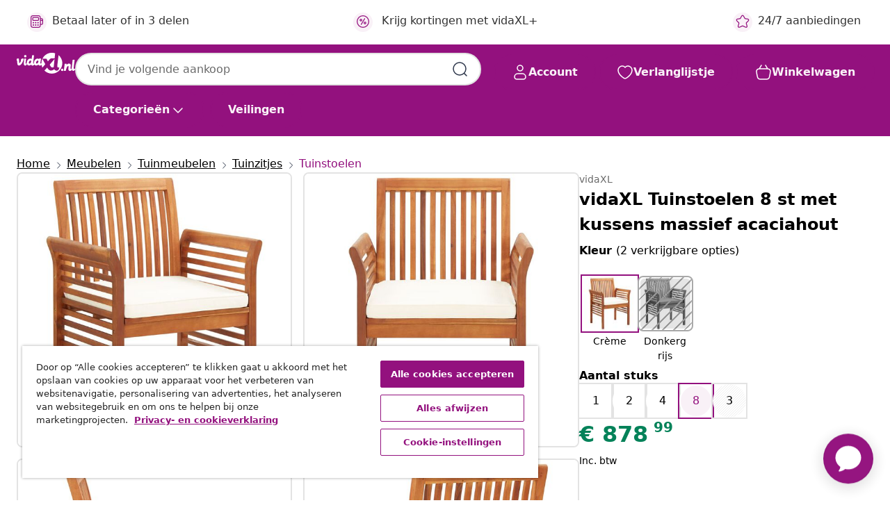

--- FILE ---
content_type: text/javascript; charset=utf-8
request_url: https://p.cquotient.com/pebble?tla=bfns-vidaxl-nl&activityType=viewProduct&callback=CQuotient._act_callback0&cookieId=ab7F1DQ36i8UaVtTI7d2wjZM7r&userId=&emailId=&product=id%3A%3AM299638%7C%7Csku%3A%3A8720287177906%7C%7Ctype%3A%3A%7C%7Calt_id%3A%3A&realm=BFNS&siteId=vidaxl-nl&instanceType=prd&locale=nl_NL&referrer=&currentLocation=https%3A%2F%2Fwww.vidaxl.nl%2Fe%2Fvidaxl-tuinstoelen-8-st-met-kussens-massief-acaciahout%2F8720287177906.html&ls=true&_=1769902559854&v=v3.1.3&fbPixelId=__UNKNOWN__&json=%7B%22cookieId%22%3A%22ab7F1DQ36i8UaVtTI7d2wjZM7r%22%2C%22userId%22%3A%22%22%2C%22emailId%22%3A%22%22%2C%22product%22%3A%7B%22id%22%3A%22M299638%22%2C%22sku%22%3A%228720287177906%22%2C%22type%22%3A%22%22%2C%22alt_id%22%3A%22%22%7D%2C%22realm%22%3A%22BFNS%22%2C%22siteId%22%3A%22vidaxl-nl%22%2C%22instanceType%22%3A%22prd%22%2C%22locale%22%3A%22nl_NL%22%2C%22referrer%22%3A%22%22%2C%22currentLocation%22%3A%22https%3A%2F%2Fwww.vidaxl.nl%2Fe%2Fvidaxl-tuinstoelen-8-st-met-kussens-massief-acaciahout%2F8720287177906.html%22%2C%22ls%22%3Atrue%2C%22_%22%3A1769902559854%2C%22v%22%3A%22v3.1.3%22%2C%22fbPixelId%22%3A%22__UNKNOWN__%22%7D
body_size: 403
content:
/**/ typeof CQuotient._act_callback0 === 'function' && CQuotient._act_callback0([{"k":"__cq_uuid","v":"ab7F1DQ36i8UaVtTI7d2wjZM7r","m":34128000},{"k":"__cq_bc","v":"%7B%22bfns-vidaxl-nl%22%3A%5B%7B%22id%22%3A%22M299638%22%2C%22sku%22%3A%228720287177906%22%7D%5D%7D","m":2592000},{"k":"__cq_seg","v":"0~0.00!1~0.00!2~0.00!3~0.00!4~0.00!5~0.00!6~0.00!7~0.00!8~0.00!9~0.00","m":2592000}]);

--- FILE ---
content_type: image/svg+xml
request_url: https://www.vidaxl.nl/on/demandware.static/Sites-vidaxl-nl-Site/-/nl_NL/v1769674402686/images/svg/common/dash_circle--color-grey-200.svg
body_size: -68
content:
<svg width="100%" height="100%" viewBox="0 0 80 80" fill="none" xmlns="http://www.w3.org/2000/svg">
  <g clip-path="url(#clipCircle)">
    <line x1="80.3536" y1="0.353553" x2="0.353555" y2="80.3536" stroke="#E3E3E3"/>
    <line x1="80.3536" y1="-5.64645" x2="0.353555" y2="74.3536" stroke="#E3E3E3"/>
    <line x1="80.3536" y1="-11.6464" x2="0.353555" y2="68.3536" stroke="#E3E3E3"/>
    <line x1="80.3536" y1="-17.6464" x2="0.353555" y2="62.3536" stroke="#E3E3E3"/>
    <line x1="80.3536" y1="-23.6464" x2="0.353555" y2="56.3536" stroke="#E3E3E3"/>
    <line x1="80.3536" y1="-29.6464" x2="0.353555" y2="50.3536" stroke="#E3E3E3"/>
    <line x1="80.3536" y1="-35.6464" x2="0.353555" y2="44.3536" stroke="#E3E3E3"/>
    <line x1="80.3536" y1="-41.6464" x2="0.353555" y2="38.3536" stroke="#E3E3E3"/>
    <line x1="80.3536" y1="-47.6464" x2="0.353555" y2="32.3536" stroke="#E3E3E3"/>
    <line x1="80.3536" y1="-53.6464" x2="0.353555" y2="26.3536" stroke="#E3E3E3"/>
    <line x1="80.3536" y1="-59.6464" x2="0.353555" y2="20.3536" stroke="#E3E3E3"/>
    <line x1="80.3536" y1="-65.6464" x2="0.353555" y2="14.3536" stroke="#E3E3E3"/>
    <line x1="86.3536" y1="0.353553" x2="6.35355" y2="80.3536" stroke="#E3E3E3"/>
    <line x1="92.3536" y1="0.353553" x2="12.3536" y2="80.3536" stroke="#E3E3E3"/>
    <line x1="98.3536" y1="0.353553" x2="18.3536" y2="80.3536" stroke="#E3E3E3"/>
    <line x1="104.354" y1="0.353553" x2="24.3536" y2="80.3536" stroke="#E3E3E3"/>
    <line x1="110.354" y1="0.353553" x2="30.3536" y2="80.3536" stroke="#E3E3E3"/>
    <line x1="116.354" y1="0.353553" x2="36.3536" y2="80.3536" stroke="#E3E3E3"/>
    <line x1="122.354" y1="0.353553" x2="42.3536" y2="80.3536" stroke="#E3E3E3"/>
    <line x1="128.354" y1="0.353553" x2="48.3536" y2="80.3536" stroke="#E3E3E3"/>
    <line x1="134.354" y1="0.353553" x2="54.3536" y2="80.3536" stroke="#E3E3E3"/>
    <line x1="140.354" y1="0.353553" x2="60.3536" y2="80.3536" stroke="#E3E3E3"/>
    <line x1="146.354" y1="0.353553" x2="66.3536" y2="80.3536" stroke="#E3E3E3"/>
  </g>
  <defs>
    <clipPath id="clipCircle">
      <circle cx="40" cy="40" r="40" />
    </clipPath>
  </defs>
</svg>


--- FILE ---
content_type: text/javascript; charset=utf-8
request_url: https://e.cquotient.com/recs/bfns-vidaxl-nl/Recently_Viewed_All_Pages?callback=CQuotient._callback2&_=1769902559872&_device=mac&userId=&cookieId=ab7F1DQ36i8UaVtTI7d2wjZM7r&emailId=&anchors=id%3A%3AM299638%7C%7Csku%3A%3A8720287177906%7C%7Ctype%3A%3A%7C%7Calt_id%3A%3A&slotId=pdp-recommendations-slot-2&slotConfigId=PDP-recently%20viewed%20(starting%20point)&slotConfigTemplate=slots%2Frecommendation%2FeinsteinProgressCarousel.isml&ccver=1.03&realm=BFNS&siteId=vidaxl-nl&instanceType=prd&v=v3.1.3&json=%7B%22userId%22%3A%22%22%2C%22cookieId%22%3A%22ab7F1DQ36i8UaVtTI7d2wjZM7r%22%2C%22emailId%22%3A%22%22%2C%22anchors%22%3A%5B%7B%22id%22%3A%22M299638%22%2C%22sku%22%3A%228720287177906%22%2C%22type%22%3A%22%22%2C%22alt_id%22%3A%22%22%7D%5D%2C%22slotId%22%3A%22pdp-recommendations-slot-2%22%2C%22slotConfigId%22%3A%22PDP-recently%20viewed%20(starting%20point)%22%2C%22slotConfigTemplate%22%3A%22slots%2Frecommendation%2FeinsteinProgressCarousel.isml%22%2C%22ccver%22%3A%221.03%22%2C%22realm%22%3A%22BFNS%22%2C%22siteId%22%3A%22vidaxl-nl%22%2C%22instanceType%22%3A%22prd%22%2C%22v%22%3A%22v3.1.3%22%7D
body_size: 98
content:
/**/ typeof CQuotient._callback2 === 'function' && CQuotient._callback2({"Recently_Viewed_All_Pages":{"displayMessage":"Recently_Viewed_All_Pages","recs":[],"recoUUID":"4f114eab-70c3-4811-8536-9c6066cc081f"}});

--- FILE ---
content_type: text/javascript; charset=utf-8
request_url: https://e.cquotient.com/recs/bfns-vidaxl-nl/PDP-Slot-Three-B?callback=CQuotient._callback1&_=1769902559858&_device=mac&userId=&cookieId=ab7F1DQ36i8UaVtTI7d2wjZM7r&emailId=&anchors=id%3A%3AM299638%7C%7Csku%3A%3A8720287177906%7C%7Ctype%3A%3A%7C%7Calt_id%3A%3A&slotId=pdp-recommendations-slot-1&slotConfigId=PDP-Slot-One-C&slotConfigTemplate=slots%2Frecommendation%2FeinsteinBackgroundCarousel.isml&ccver=1.03&realm=BFNS&siteId=vidaxl-nl&instanceType=prd&v=v3.1.3&json=%7B%22userId%22%3A%22%22%2C%22cookieId%22%3A%22ab7F1DQ36i8UaVtTI7d2wjZM7r%22%2C%22emailId%22%3A%22%22%2C%22anchors%22%3A%5B%7B%22id%22%3A%22M299638%22%2C%22sku%22%3A%228720287177906%22%2C%22type%22%3A%22%22%2C%22alt_id%22%3A%22%22%7D%5D%2C%22slotId%22%3A%22pdp-recommendations-slot-1%22%2C%22slotConfigId%22%3A%22PDP-Slot-One-C%22%2C%22slotConfigTemplate%22%3A%22slots%2Frecommendation%2FeinsteinBackgroundCarousel.isml%22%2C%22ccver%22%3A%221.03%22%2C%22realm%22%3A%22BFNS%22%2C%22siteId%22%3A%22vidaxl-nl%22%2C%22instanceType%22%3A%22prd%22%2C%22v%22%3A%22v3.1.3%22%7D
body_size: 1503
content:
/**/ typeof CQuotient._callback1 === 'function' && CQuotient._callback1({"PDP-Slot-Three-B":{"displayMessage":"PDP-Slot-Three-B","recs":[{"id":"8718475797760","product_name":"vidaXL Wandplanken 4 st 60 cm wit","image_url":"https://www.vidaxl.nl/dw/image/v2/BFNS_PRD/on/demandware.static/-/Sites-vidaxl-catalog-master-sku/default/dwfffc7cf9/hi-res/436/464/6372/242182/image_2_242182.jpg","product_url":"https://www.vidaxl.nl/e/vidaxl-wandplanken-4-st-60-cm-wit/M296600.html"},{"id":"8721012033252","product_name":"Kinderpyjama met lange mouwen 92 lichtroze","image_url":"https://www.vidaxl.nl/dw/image/v2/BFNS_PRD/on/demandware.static/-/Sites-vidaxl-catalog-master-sku/default/dw5299626d/hi-res/166/1604/182/5412/13754/image_1_13754.jpg","product_url":"https://www.vidaxl.nl/e/kinderpyjama-met-lange-mouwen-92-lichtroze/M3031395.html"},{"id":"8718475929147","product_name":"vidaXL Zwarte enkele deur 100x175 cm","image_url":"https://www.vidaxl.nl/dw/image/v2/BFNS_PRD/on/demandware.static/-/Sites-vidaxl-catalog-master-sku/default/dw69f96688/hi-res/632/128/1788/141684/image_1_141684.jpg","product_url":"https://www.vidaxl.nl/e/vidaxl-zwarte-enkele-deur-100x175-cm/M292047.html"},{"id":"8720286162279","product_name":"vidaXL Tentstokken 2 st telescopisch 170-255 cm gegalvaniseerd staal","image_url":"https://www.vidaxl.nl/dw/image/v2/BFNS_PRD/on/demandware.static/-/Sites-vidaxl-catalog-master-sku/default/dw4e1a2399/hi-res/988/1011/1013/5655/5658/315216/image_1_315216.jpg","product_url":"https://www.vidaxl.nl/e/vidaxl-tentstokken-2-st-telescopisch-170-255-cm-gegalvaniseerd-staal/M3006034.html"},{"id":"8720287002314","product_name":"vidaXL Lichtslinger met 300 LED's 30 m PVC warmwit","image_url":"https://www.vidaxl.nl/dw/image/v2/BFNS_PRD/on/demandware.static/-/Sites-vidaxl-catalog-master-sku/default/dwf9eaee8e/hi-res/536/696/596/5990/343228/image_2_343228.jpg","product_url":"https://www.vidaxl.nl/e/vidaxl-lichtslinger-met-300-leds-30-m-pvc-warmwit/M3044850.html"},{"id":"8720845472474","product_name":"vidaXL Kunstkerstboom pop-up 200 LED's 210 cm wit","image_url":"https://www.vidaxl.nl/dw/image/v2/BFNS_PRD/on/demandware.static/-/Sites-vidaxl-catalog-master-sku/default/dwa0883285/hi-res/536/696/596/5930/357752/image_1_357752.jpg","product_url":"https://www.vidaxl.nl/e/vidaxl-kunstkerstboom-pop-up-200-leds-210-cm-wit/M3030848.html"},{"id":"8719883809250","product_name":"vidaXL Bankpoten rond 8 st 180 mm chroomkleurig","image_url":"https://www.vidaxl.nl/dw/image/v2/BFNS_PRD/on/demandware.static/-/Sites-vidaxl-catalog-master-sku/default/dw9d669f49/hi-res/436/7212/7213/279097/image_1_279097.jpg","product_url":"https://www.vidaxl.nl/e/vidaxl-bankpoten-rond-8-st-180-mm-chroomkleurig/M299452.html"},{"id":"8721364508415","product_name":"vidaXL Niet-geweven stof huisdier trainingspad 300 pcs 120 x 80 cm","image_url":"https://www.vidaxl.nl/dw/image/v2/BFNS_PRD/on/demandware.static/-/Sites-vidaxl-catalog-master-sku/default/dwcf91e909/hi-res/1/2/505314/6846/42025300/image_1_42025300.jpg","product_url":"https://www.vidaxl.nl/e/vidaxl-niet-geweven-stof-huisdier-trainingspad-300-pcs-120-x-80-cm/M3700001503.html"},{"id":"8721012137646","product_name":"vidaXL Kunstplant bananenboom 19 bladeren 180 cm groen","image_url":"https://www.vidaxl.nl/dw/image/v2/BFNS_PRD/on/demandware.static/-/Sites-vidaxl-catalog-master-sku/default/dw7a401c0a/hi-res/536/696/6265/359000/image_1_359000.jpg","product_url":"https://www.vidaxl.nl/e/vidaxl-kunstplant-bananenboom-19-bladeren-180-cm-groen/M3031832.html"},{"id":"8721012017108","product_name":"Kindervest met rits 92 marineblauw","image_url":"https://www.vidaxl.nl/dw/image/v2/BFNS_PRD/on/demandware.static/-/Sites-vidaxl-catalog-master-sku/default/dw46b6456f/hi-res/166/1604/182/5410/12139/image_1_12139.jpg","product_url":"https://www.vidaxl.nl/e/kindervest-met-rits-92-marineblauw/M3031189.html"},{"id":"8721158393098","product_name":"vidaXL Wandschap 60x23,5x4 cm bewerkt hout","image_url":"https://www.vidaxl.nl/dw/image/v2/BFNS_PRD/on/demandware.static/-/Sites-vidaxl-catalog-master-sku/default/dwa6918b72/hi-res/436/464/6372/4010679/image_2_4010679.jpg","product_url":"https://www.vidaxl.nl/e/vidaxl-wandschap-60x235x4-cm-bewerkt-hout/M3042077.html"},{"id":"8721102850523","product_name":"vidaXL Schanskorf 100x100x50 cm gegalvaniseerd ijzer zilverkleurig","image_url":"https://www.vidaxl.nl/dw/image/v2/BFNS_PRD/on/demandware.static/-/Sites-vidaxl-catalog-master-sku/default/dw97ee0725/hi-res/536/689/2962/721/3295133/image_2_3295133.jpg","product_url":"https://www.vidaxl.nl/e/vidaxl-schanskorf-100x100x50-cm-gegalvaniseerd-ijzer-zilverkleurig/M3042178.html"},{"id":"8720286251119","product_name":"vidaXL Vogel- en duivenpinnen met 2 rijen 6 st 3 m kunststof","image_url":"https://www.vidaxl.nl/dw/image/v2/BFNS_PRD/on/demandware.static/-/Sites-vidaxl-catalog-master-sku/default/dwdeea263c/hi-res/536/630/728/2865/7137/149126/image_1_149126.jpg","product_url":"https://www.vidaxl.nl/e/vidaxl-vogel--en-duivenpinnen-met-2-rijen-6-st-3-m-kunststof/M3007452.html"},{"id":"8721364508736","product_name":"vidaXL Wegwerphondendiensten Mannelijk 30 pcs Wit S","image_url":"https://www.vidaxl.nl/dw/image/v2/BFNS_PRD/on/demandware.static/-/Sites-vidaxl-catalog-master-sku/default/dwf129c098/hi-res/1/2/5/499900/42025274/image_1_42025274.jpg","product_url":"https://www.vidaxl.nl/e/vidaxl-wegwerphondendiensten-mannelijk-30-pcs-wit-s/M3700001571.html"},{"id":"8720845747503","product_name":"vidaXL Tuinstoelhoes met 8 oogjes 65x65x110/150 cm polyetheen","image_url":"https://www.vidaxl.nl/dw/image/v2/BFNS_PRD/on/demandware.static/-/Sites-vidaxl-catalog-master-sku/default/dw3d9e5b4a/hi-res/436/6963/6964/319335/image_1_319335.jpg","product_url":"https://www.vidaxl.nl/e/vidaxl-tuinstoelhoes-met-8-oogjes-65x65x110150-cm-polyetheen/M3028510.html"}],"recoUUID":"e1ce5d9c-388c-4b08-be8d-46c76e260c39"}});

--- FILE ---
content_type: text/javascript; charset=utf-8
request_url: https://e.cquotient.com/recs/bfns-vidaxl-nl/PDP-Slot-One-B?callback=CQuotient._callback3&_=1769902559874&_device=mac&userId=&cookieId=ab7F1DQ36i8UaVtTI7d2wjZM7r&emailId=&anchors=id%3A%3AM299638%7C%7Csku%3A%3A8720287177906%7C%7Ctype%3A%3A%7C%7Calt_id%3A%3A&slotId=pdp-recommendations-slot-3&slotConfigId=PDP-Slot-Three-C&slotConfigTemplate=slots%2Frecommendation%2FeinsteinBorderedCarousel.isml&ccver=1.03&realm=BFNS&siteId=vidaxl-nl&instanceType=prd&v=v3.1.3&json=%7B%22userId%22%3A%22%22%2C%22cookieId%22%3A%22ab7F1DQ36i8UaVtTI7d2wjZM7r%22%2C%22emailId%22%3A%22%22%2C%22anchors%22%3A%5B%7B%22id%22%3A%22M299638%22%2C%22sku%22%3A%228720287177906%22%2C%22type%22%3A%22%22%2C%22alt_id%22%3A%22%22%7D%5D%2C%22slotId%22%3A%22pdp-recommendations-slot-3%22%2C%22slotConfigId%22%3A%22PDP-Slot-Three-C%22%2C%22slotConfigTemplate%22%3A%22slots%2Frecommendation%2FeinsteinBorderedCarousel.isml%22%2C%22ccver%22%3A%221.03%22%2C%22realm%22%3A%22BFNS%22%2C%22siteId%22%3A%22vidaxl-nl%22%2C%22instanceType%22%3A%22prd%22%2C%22v%22%3A%22v3.1.3%22%7D
body_size: 697
content:
/**/ typeof CQuotient._callback3 === 'function' && CQuotient._callback3({"PDP-Slot-One-B":{"displayMessage":"PDP-Slot-One-B","recs":[{"id":"8720286167373","product_name":"vidaXL Loungebed met luifel 100x200x126 cm massief gebogen hout crème","image_url":"https://www.vidaxl.nl/dw/image/v2/BFNS_PRD/on/demandware.static/-/Sites-vidaxl-catalog-master-sku/default/dw5c56f4a5/hi-res/436/4299/6892/313945/image_2_313945.jpg","product_url":"https://www.vidaxl.nl/e/vidaxl-loungebed-met-luifel-100x200x126-cm-massief-gebogen-hout-creme/M3006340_Anthracite.html"},{"id":"8720286113486","product_name":"vidaXL Tuinbank met donkergrijs kussen 120 cm massief acaciahout","image_url":"https://www.vidaxl.nl/dw/image/v2/BFNS_PRD/on/demandware.static/-/Sites-vidaxl-catalog-master-sku/default/dw21af6874/hi-res/436/4299/6368/5044/311829/image_1_311829.jpg","product_url":"https://www.vidaxl.nl/e/vidaxl-tuinbank-met-donkergrijs-kussen-120-cm-massief-acaciahout/M3004921_Cream.html"},{"id":"8720286164716","product_name":"vidaXL Parasol met LED's en stalen paal 2x3 m bordeauxrood","image_url":"https://www.vidaxl.nl/dw/image/v2/BFNS_PRD/on/demandware.static/-/Sites-vidaxl-catalog-master-sku/default/dw7daa18cf/hi-res/536/689/2918/719/313789/image_1_313789.jpg","product_url":"https://www.vidaxl.nl/e/vidaxl-parasol-met-leds-en-stalen-paal-2x3-m-bordeauxrood/M3007867_Taupe.html"},{"id":"8719883765563","product_name":"vidaXL Parasolvoet rond 30 kg graniet grijs","image_url":"https://www.vidaxl.nl/dw/image/v2/BFNS_PRD/on/demandware.static/-/Sites-vidaxl-catalog-master-sku/default/dw7cdd966e/hi-res/536/689/2918/6751/5493/48562/image_2_48562.jpg","product_url":"https://www.vidaxl.nl/e/vidaxl-parasolvoet-rond-30-kg-graniet-grijs/M3700002164_Grey.html"},{"id":"8719883859934","product_name":"vidaXL Tuintafel inklapbaar 45x43x50 cm kunststof groen","image_url":"https://www.vidaxl.nl/dw/image/v2/BFNS_PRD/on/demandware.static/-/Sites-vidaxl-catalog-master-sku/default/dwcfafb466/hi-res/436/4299/2684/48810/image_1_48810.jpg","product_url":"https://www.vidaxl.nl/e/vidaxl-tuintafel-inklapbaar-45x43x50-cm-kunststof-groen/M3000494_Anthracite.html"}],"recoUUID":"bb31320d-d1fe-4d31-b634-f4adab702d4b"}});